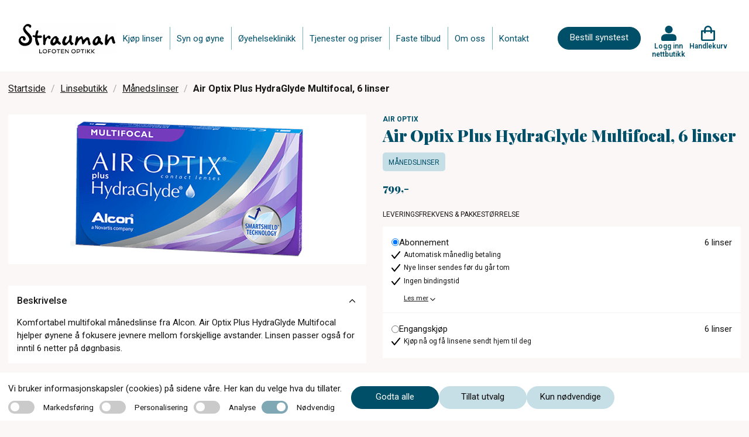

--- FILE ---
content_type: text/html; charset=utf-8
request_url: https://www.straumanoptikk.no/linsebutikk/manedslinser/air-optix-plus-hydraglyde-multifocal-6-linser
body_size: 25313
content:
<!DOCTYPE html>
<html lang="nb">
<head>
    
<meta charset="utf-8" />
<meta name="viewport" content="width=device-width, initial-scale=1.0" />
<title>Air Optix Plus HydraGlyde Multifocal kontaktlinser Strauman Optikk</title>

<link rel="preconnect" href="https://fonts.googleapis.com">
<link rel="preconnect" href="https://fonts.gstatic.com" crossorigin>
<link href="https://fonts.googleapis.com/css2?family=Playfair+Display:wght@400;700;900&family=Roboto:wght@200;300;400;500;600;700&display=swap" rel="stylesheet">
<script src="https://maps.googleapis.com/maps/api/js?key=AIzaSyDprlfoXGFR8f5O9v-jLEUut9CVpkd0LAM" async></script>

<link rel="stylesheet" type="text/css" href="/ui/css/site.min.css?v=rTBkcuoz6jGdW0rmsoXavpyl0w_XxbWUgQZfRNLlcdw" />
    <link rel="apple-touch-icon" href="/storage/23E43AB19160C6E905B7170B0FF2243EEC2E1DDF924741B948D8024EF6A2A5DF/f6fb5e9d05214a03a249da5013a34336/ico/media/5e7e117ab3654170808f74e0a6bd63a8/index.png?io=yes&amp;optimize=medium&amp;width=16&amp;height=16&amp;fit=bounds&amp;format=png" type="" />
    <link rel="icon" href="/storage/23E43AB19160C6E905B7170B0FF2243EEC2E1DDF924741B948D8024EF6A2A5DF/f6fb5e9d05214a03a249da5013a34336/ico/media/5e7e117ab3654170808f74e0a6bd63a8/index.png?io=yes&amp;optimize=medium&amp;width=16&amp;height=16&amp;fit=bounds&amp;format=png" type="image/png" />
    <link rel="icon" href="/storage/23E43AB19160C6E905B7170B0FF2243EEC2E1DDF924741B948D8024EF6A2A5DF/f6fb5e9d05214a03a249da5013a34336/ico/media/5e7e117ab3654170808f74e0a6bd63a8/index.png?io=yes&amp;optimize=medium&amp;width=16&amp;height=16&amp;fit=bounds&amp;format=png" type="image/png" />
    <link rel="icon" href="/storage/23E43AB19160C6E905B7170B0FF2243EEC2E1DDF924741B948D8024EF6A2A5DF/f6fb5e9d05214a03a249da5013a34336/ico/media/5e7e117ab3654170808f74e0a6bd63a8/index.png?io=yes&amp;optimize=medium&amp;width=16&amp;height=16&amp;fit=bounds&amp;format=png" type="image/png" />
    <link rel="icon" href="/storage/23E43AB19160C6E905B7170B0FF2243EEC2E1DDF924741B948D8024EF6A2A5DF/f6fb5e9d05214a03a249da5013a34336/ico/media/5e7e117ab3654170808f74e0a6bd63a8/index.png?io=yes&amp;optimize=medium&amp;width=16&amp;height=16&amp;fit=bounds&amp;format=png" type="image/png" />
    <link rel="shortcut icon" href="/storage/48A91AF4E865B4EBE552143E41FAD58A307F9D055906E85F21FA425290A0B05F/f6fb5e9d05214a03a249da5013a34336/ico/media/5e7e117ab3654170808f74e0a6bd63a8/index.ico?io=yes&amp;optimize=medium&amp;width=16&amp;height=16&amp;fit=bounds&amp;format=png" type="" />
    <meta name="robots" content="noindex">
    <meta name="description" content="Komfortabel multifokal m&#xE5;nedslinse fra Alcon. Air Optix Plus HydraGlyde Multifocal hjelper &#xF8;ynene &#xE5; fokusere jevnere mellom forskjellige avstander." />

    <link rel="canonical" href="https://www.straumanoptikk.no/linsebutikk/manedslinser/air-optix-plus-hydraglyde-multifocal-6-linser" />

    <meta name="generator" content="Litium" />

    <meta property="og:title" content="Air Optix Plus HydraGlyde Multifocal kontaktlinser" />
    <meta property="og:type" content="website" />
            <meta property="og:image" content="https://www.straumanoptikk.no/storage/5F00A79772ECD1FF29C3368FB02405058F817551AD8CB9398E74EAFF80D60365/97ee279771dd47f9abd6a1d4cbf1b039/png/media/c5daf16463684840bdf2f75581a2a295/Air-Optix-Plus-HydraGlyde-Multifocal.png" />
                <meta property="og:image:secure_url" content="https://www.straumanoptikk.no/storage/5F00A79772ECD1FF29C3368FB02405058F817551AD8CB9398E74EAFF80D60365/97ee279771dd47f9abd6a1d4cbf1b039/png/media/c5daf16463684840bdf2f75581a2a295/Air-Optix-Plus-HydraGlyde-Multifocal.png" />
                <meta property="og:image:width" content="400" />
                <meta property="og:image:height" content="256" />
                <meta property="og:image:type" content="image/png" />
    <meta property="og:image" content="https://www.straumanoptikk.no/storage/2C0050C0EF6ACE2D324C5B71F751769ABB7D6E263B420C7707FEE7D7DC1463E6/b0cf30723ace4283ab176d2160fbe484/png/media/0e28db2be54d43dfbdbc5e335ca2f654/testlogo.png" />
    <meta property="og:image:secure_url" content="https://www.straumanoptikk.no/storage/2C0050C0EF6ACE2D324C5B71F751769ABB7D6E263B420C7707FEE7D7DC1463E6/b0cf30723ace4283ab176d2160fbe484/png/media/0e28db2be54d43dfbdbc5e335ca2f654/testlogo.png" />
    <meta property="og:url" content="https://www.straumanoptikk.no/linsebutikk/manedslinser/air-optix-plus-hydraglyde-multifocal-6-linser" />
    <meta property="og:description" content="Komfortabel multifokal m&amp;#xE5;nedslinse fra Alcon. Air Optix Plus HydraGlyde Multifocal hjelper &amp;#xF8;ynene &amp;#xE5; fokusere jevnere mellom forskjellige avstander." />
    <meta property="og:locale" content="nb_NO" />
    <meta property="og:site_name" content="| c)optikk" />


<!-- Google Tag Manager --><script type="text/javascript">
(function(w){w.dataLayer = w.dataLayer || [];

})(window);
(function(w,d,s,l,i){w[l]=w[l]||[];w[l].push({'gtm.start':new Date().getTime(),event:'gtm.js'});var f=d.getElementsByTagName(s)[0],j=d.createElement(s),dl=l!='dataLayer'?'&l='+l:'';j.async=true;j.src='//www.googletagmanager.com/gtm.js?id='+i+dl;f.parentNode.insertBefore(j,f);})(window,document,'script','dataLayer','GTM-NKZD7VF');
</script><!-- End Google Tag Manager -->

    
    
<script type="text/javascript">
	window.localStorage.setItem('requestVerificationToken', 'CfDJ8IttuOwZqP5Jk0xZy8GQXfCaTbg47f7VXhVp2mIUib94o4QymxPmEbPmLH0G_T3D6fccehWGR79L-rorZK2GhcReiAIZrHgQMlvIEfd6IBu3tiBFhbJSlfoDJH_ZunpQoAUfYGH2gRUPsJdRvyBgj8s');
	window.__litium = window.__litium || {};
	window.__litium.requestContext = {"channelSystemId":"8e7dd85a-bce4-4898-bf3b-53f84b0f74cd","currentPageSystemId":"b0e0974e-e47e-4c00-95fd-90557d4260a4","productCategorySystemId":"5e4d64a7-793b-4ff0-a319-bd51d15366e9"};
	window.__litium.preloadState = window.__litium.preloadState || {};
	window.__litium.preloadState.cart = {"checkoutUrl":"/handlekurv","orderTotal":"0,00","quantity":"0","orderRows":[],"discountRows":[],"discount":"0,00","deliveryCost":"0,00","paymentCost":"0,00","grandTotal":"0,00","vat":0.0,"errors":[],"isFreeDeliveryCampaignExists":false,"discountValue":"","subscriptionExistsForRightEye":false,"subscriptionExistsForLeftEye":false,"nonSubscriptionProductExists":false,"sameSupplier":true,"orderTotalAmount":0.0,"discountAmount":0.0,"subscriptionInformationPage":"/kjopsvilkar","clinicalPartPrice":0.0,"clinicalPartActive":false,"cartCleared":false,"showCheckoutOnlyCardPopUp":true,"isDummyTokenOrder":false,"systemId":"00000000-0000-0000-0000-000000000000"};
	window.__litium.preloadState.navigation = {"contentLinks":[{"name":"Kjøp linser","url":"https://strauman.coptikk.no/","disabled":false,"isSelected":false,"links":[]},{"name":"Syn og øyne","url":"/syn-og-oyne","disabled":false,"isSelected":false,"links":[]},{"name":"Øyehelseklinikk","url":"/oyehelseklinikk","disabled":false,"isSelected":false,"links":[]},{"name":"Tjenester og priser","url":"/tjenester","disabled":false,"isSelected":false,"links":[]},{"name":"Faste tilbud","url":"/faste-tilbud","disabled":false,"isSelected":false,"links":[]},{"name":"Om oss","url":"/om-oss","disabled":false,"isSelected":false,"links":[]},{"name":"Kontakt","url":"/kontakt","disabled":false,"isSelected":false,"links":[]}]};
	window.__litium.preloadState.myPage = {"persons":{},"addresses":{},"orders":{"currentPage":1},"isBusinessCustomer":false,"hasApproverRole":false};

	window.__litium.constants = {
		role: {
			approver: "OrderApprover",
			buyer: "OrderPlacer",
		},
		countries: [{"text":"Norway","value":"NO","selected":false}],
		checkoutMode: {
			privateCustomers: 2,
			companyCustomers: 4,
			both: 1
		},
		googleMapApiKey: "AIzaSyDprlfoXGFR8f5O9v-jLEUut9CVpkd0LAM",
	};
	window.__litium.quickSearchUrl = "";
	window.__litium.translation = {"checkout.login.to.placeorder":"Logg inn for å bestille","homepage_bookingappointment.buttontext":"Bestill synstest","coptikk.subscription.default.paymentmethodname":"Betaling med kort","checkout.cart.title":"Handlekurv","baseform.date.error.required":"Dato er påkrevd","coptikk.tooltip.color":"Kalles også Color","coptikk.adminportal.customer.lastname":"Etternavn","coptikk.adminportal.customer.firstname":"Fornavn","coptikk.subscription.failedpayments.groupheader":"Mislykkede betalinger","coptikk.completedexport.totalturnover.clinical":"Klinisk","coptikk.product.cylinder.short":"Syl","coptikk.adminportal.subscription.selectpaymentmethod":"Velg betalingsmåte","coptikk.order.confirmation.email.title":"Bestillingsbekreftelse fra {shopname}","pagination.first.label":"Første","search.yourfilter":"Ditt filter","validation.unique":"Verdien er ikke unik","coptikk.completedexport.totalturnover.onetimeshop":"Total omsetning","coptikk.mypage.selectedpaymentmethod.name":"Kort","coptikk.adminportal.customer.orders.nr":"№","coptikk.subscription.deliveryfailed.message":"Nye linser har ikke blitt sendt fordi det månedlige beløpet ikke kunne trekkes fra kortet ditt. Dette kan skje hvis det ikke er nok penger på kontoen eller andre problemer med kortet. Vi forsøker å belaste kortet i morgen, og så snart beløpet blir trukket aktiveres utsending av linser. Ta kontakt med oss i butikken hvis du trenger hjelp.","coptikk.mypage.person.messagebeforerunoutoflenses":"Send meg melding på sms før jeg går tom for linser","mypage.person.role.buyer":"Bestiller","coptikk.general.reactivatefrompause.sendnowbuttontext":"Ja, send linser umiddelbart","coptikk.adminportal.sales.title":"Ordresøk","coptikk.subscription.reactivatefrompause.email.subject":"Varsel om ny utsendelse i ditt linseabonnement hos {shopname}","coptikk.adminportal.employee.phone":"Telefon","coptikk.mypages.title":"Mine sider","coptikk.completedexport.paymentmethod.creditcards":"Betaling med kort","coptikk.mypage.updatecard.description.steps":"1. Trykk på “Oppdater kortdetaljer” nedenfor. <br/>2. Trykk på \"Gå til kassen\". <br/>3. På siden du kommer til, skroll ned og gjennomfør betalingen på kr 1,- med kortet ditt (dette beløpet tilbakeføres til kontoen din etterpå) NB: Svar ja på eventuelle spørsmål om å lagre kortet. <br/>4.  Når du kommer til bekreftelsessiden er alt i orden. Du får også en e-post som bekrefter at kortopplysningene er lagret.","coptikk.competence.optiker med linsekompetanse":"Optiker med linsekompetanse","coptikk.register.emailsubject":"Registreringsbekreftelse fra {shopname}","coptikk.adminportal.storesettings.storeclinicalpartprice":"Butikkens pris for klinisk oppfølging","coptikk.checkout.price.total":"Total","coptikk.adminportal.employee":"Ansatt","coptikk.adminportal.article.description":"Beskrivelse","checkout.usecampaigncode":"Bruk","coptikk.cardexpiration.mail.body":"Hei,<br/><br/>Det nærmer seg utløpsdato for kortet i linseabonnementet ditt. Husk å oppdatere i nettbutikken når du mottar det nye kortet.<br/><br/>Logg inn i nettbutikken og gå til “Mitt abonnement”. Klikk på knappen merket “Oppdater kortopplysninger” litt nede på siden, og følg deretter anvisningene for å legge inn de nye kortopplysningene.<br/><br/>Har du noen spørsmål rundt dette så ta kontakt med oss.<br/><br/>Vennlig hilsen","coptikk.sales.subscription.status.initiated":"Initiert","coptikk.product.deliverytime":"Leveres innen ","coptikk.login.failed":"ugyldig brukernavn eller passord","tooltip.reordered":"Produktene ble lagt til handlekurven","coptikk.adminportal.order.detail.vat":"Moms","coptikk.adminportal.order.detail.discard":"Avbryt","checkout.customerinfo.title":"Kundeopplysninger","coptikk.adminportal.customer.orderlist":"Ordresøk","coptikk.competence.description.ipl (tørt øye)":"Intense Pulsed Light (IPL) – en skånsom og moderne behandling med god langtidseffekt","coptikk.cart":"Handlekurv","coptikk.orderhistory.product.alert.message.subscription":"Denne ordren er en del av et abonnement, og kan derfor ikke gjentas på nytt.","coptikk.adminportal.storesettings.error":"Det oppsto en feil, prøv igjen","coptikk.adminportal.localcampaigndescriptiontext":"Beskrivelse","coptikk.adminportal.order.detail.ordercomplete":"Linser sendt til kunde","checkout.customerinfo.address":"Adresse","coptikk.adminportal.logotext":"Logo","coptikk.product.righteye":"Høyre øye","coptikk.completedexport.total":"Ordretotal","coptikk.adminportal.gdprapproval.approve":"Gi samtykke","coptikk.checkout.updatecard.header":"Oppdater kortdetaljer","mypage.person.firstname":"Fornavn","coptikk.subscription.manuallypaid.text":"Betalt i butikk","coptikk.cart.addtocarterror.lensdurationcategorynotmatch":"Linser med forskjellig varighet kan ikke være i samme abonnement","coptikk.general.booktime":"Bestill time","coptikk.register.lastlenscheckdescription":"Du får 5% rabatt på alle kjøp i nettbutikken hvis det er under 12 måneder siden siste linsekontroll.","coptikk.adminportal.employee.name":"Fornavn","coptikk.competence.biometer (aksiallengde)":"Biometer (aksiallengde)","coptikk.competence.gjennomført kurs i dysleksi ved dysleksi norge":"Gjennomført kurs i dysleksi ved Dysleksi Norge","coptikk.completedexport.discount":"Rabatt","coptikk.mypage.subscription.thinkcancelheader":"Trenger du å avslutte abonnementet ditt?","coptikk.checkout.cart.total":"Total (inkl moms)","coptikk.subscription.confirmation.orderrows.title":"Ditt abonnement:","coptikk.adminportal.order.detail.save":"Lagre","coptikk.adminportal.subscription.pauseorstoptext":"Pause eller avslutt abonnementet","coptikk.adminportal.recommendation.sameinfoforlefteye":"Lagre samme informasjon for venstre øye","coptikk.order.confirmation.ordernumber.text":"Ordrenummer","coptikk.competence.mastergrad i ortoptikk og pediatrisk optometri":"Mastergrad i ortoptikk og pediatrisk optometri","coptikk.product.packets":"Antall pakker","checkout.title":"Kasse","coptikk.checkout.updatecard.description":"For å oppdatere kortdetaljene dine legger vi til en teknisk oppføring i kassen – det ser ut som et produkt, men ingen betaling vil bli utført og ingen kjøp vil bli registrert. Du trenger bare å fullføre \"kjøpet\" som vanlig. På denne måten kan vi trygt lagre de nye kortopplysningene dine for fremtidige abonnementsbetalinger. Har du spørsmål? Les mer her eller kontakt vår kundeservice så hjelper vi deg gjerne.","orderdetail.ordertotalvat":"Moms","coptikk.customer.registeremail.logininfo.title":"Logg inn i nettbutikken 575545","coptikk.mypage.notbuyable":"Ikke tilgjengelig","coptikk.validation.phonelength":"Telefonnummeret må være 8 sifre langt","coptikk.adminportal.order.detail.info":"Detaljer","coptikk.adminportal.completedorders.download":"Hent rapport","coptikk.product.cart.validation":"Last inn siden på nytt og prøv å legge til elementene på nytt","general.save":"Lagre","coptikk.register.fillininformationheader":"Fyll inn kontaktinformasjonen din","orderdetail.column.quantity":"Antall","coptikk.adminportal.article.authorname":"Forfatter","coptikk.findstores.all":"Vis alle optikere","coptikk.product.startsubscription":"Starte abonnement","baseform.customerMessage.placeholder":"Hva kan vi hjelpe deg med?","coptikk.adminportal.subscription.pricetext":"Pris","coptikk.subscription.reactivatefrompause.email.bodynextdate":"Dato for fornyelse:","coptikk.adminportal.recommendation.updatedatemandatory":"Dato er obligatorisk","checkout.order.message":"Melding til kundeservice","validation.required":"Må fylles ut","coptikk.order.confirmation.deliveryaddress":" Leveringsadresse ","coptikk.gdprapproval.termsdescription":"Ved å klikke på knappen godtar du våre vilkår og betingelser","coptikk.adminportal.frontpagebannerlinktext2text":"Lenketekst 2","coptikk.subscription.deliveryfailed.store.body":"Ny utsendelse av linser for kunde med mobilnummer {customerphone} er ikke gjort i henhold til planen i linseabonnementet. Ny ordre skulle sendes til leverandøren i dag, men dette feilet på grunn av at vi ikke klarte å trekke penger fra kundens kort.<br/><br/>Vi fortsetter å forsøke å trekke det månedlige beløpet i dagene fremover, og hvis beløpet blir trukket så går ordren til leverandør.<br/><br/>Vi får ikke den eksakte grunnen til at betalingen feiler, men det kan skyldes at kunden ikke har hatt nok penger på konto eller at kortet som er registrert i nettbutikken har utløpt.<br/><br/>Kunden har også fått e-post om dette.","mypage.person.add":"Legg til","checkout.discountcodeinvalid":"Rabattkode er ikke oppgitt","coptikk.register.address":"Adresse","coptikk.adminportal.customer.searchlinktext":"Kundesøk","coptikk.adminportal.subscription.noactivetext":"Ingen aktive abonnement.","mypage.address.addtitle":"Legg til","coptikk.tooltip.add":"Kalles også Addition, ADD eller Tilleggsstyrke","coptikk.order.completed.email.title":"Kvittering fra {shopname}","coptikk.login.register":"Registrer deg","coptikk.adminportal.ecommercelanding.order.headertext":"Ordrer","coptikk.product.alert.message":"Disse linsene er ikke lenger tilgjengelig for kjøp, kontakt optikeren din for hjelp med å finne nye linser.","coptikk.adminportal.customer.search.nohits":"Søket ga ingen resultater","coptikk.checkout.login.title":"Logg inn for å fullføre kjøpet","coptikk.subscription.edit.updatedby.store":"butikk","coptikk.cardexpiration.mail.subject":"Betalingskortet for linseabonnementet ditt hos {shopname} går snart ut","coptikk.adminportal.aggregateturnover.basedoncompleteddate":"Total omsetning - Fullført dato","coptikk.adminportal.sales.deliverydelaystatus":"ServeIT: Forsinkelse","mypage.recommendations.title":"Mine linser","coptikk.completedexport.onlyonetimeshop":"Engangskjøp","coptikk.product.subscription.deliveredoverthreemonthstext":"levert hver 3. måned","coptikk.login.errorsendingsms":"Det oppsto en feil under sending av SMS","coptikk.orderhistory.product.alert.message":"Disse linsene er ikke lenger tilgjengelig for kjøp, kontakt optikeren din for hjelp med å finne nye linser.","coptikk.competence.description.oct (netthinne tykkelse og lag)":"OCT (netthinne tykkelse og lag)","coptikk.subscription.edit.product":"Produkt","coptikk.adminportal.markaspaid.confirmationstatusfailed":"Mislyktes","coptikk.adminportal.customer.about":"Om","coptikk.adminportal.subscription.statustext":"Status","tooltip.approvedorder":"Godkjenn bestilling","coptikk.order.confirmation.orderrows.title":"Du har bestilt:","coptikk.register.undertwelvemonthstext":"Det er under 12 måneder siden forrige linsekontroll","coptikk.login.store":"Logg inn nettbutikk","coptikk.order.completed.email.text":"Gode nyheter, bestillingen din er sendt:","coptikk.adminportal.customer.searchplaceholder":"Søk etter navn","coptikk.product.strength":"Styrke (refraksjon)","coptikk.adminportal.markaspaid.confirmationstatuscoming":"Planlagte","coptikk.adminportal.localcampaignfromtext":"Fra","coptikk.adminportal.customer.save.message":"Dine endringer har blitt lagret!","coptikk.product.subscription":"Abonnement","coptikk.product.deliveryfrequency":"Leveringsfrekvens","coptikk.adminportal.order.detail.resendorder":"Send bestillingen på nytt til ServeIT","coptikk.adminportal.order.flag":"Flagg","coptikk.customer.sendupdatemail.loginurltext":"Klikk her for å logge inn i nettbutikken","coptikk.adminportal.subscription.search":"Telefonnummer, e-post eller navn","coptikk.subscription.reactivatefrompause.email.bodytext":"Her er detaljene om abonnementet ditt:","coptikk.product.showless":"Vis mindre","coptikk.adminportal.recommendation.addrecommendation":"Legg til anbefaling","coptikk.adminportal.settings":"Innstillinger","coptikk.subscription.failedpayment.store.emailbody":"Abonnementet aktiveres igjen enten ved at kunden retter opp det som forårsaker at beløpet ikke kan trekkes, eller at kunden betaler manglende beløp direkte til dere. På kundens side i nettbutikkadmin kan dere se det eksakte beløpe kunden skylder, og aktivere abonnementet igjen hvis kunden betaler utestående direkte til dere.","coptikk.login.logintext":"Logg inn","orderdetail.column.price":"Pris","coptikk.adminportal.customer.productname.header":"Produktnavn","orderdetail.column.total":"Total","coptikk.checkout.login.button":"Logg inn","coptikk.subscription.checkout.onlycardpopup.header":"Viktig: Når du betaler abonnementet så pass på at valget om å lagre kortopplysningene hos Qliro er aktivert!","coptikk.completedexport.clinicalexampricepermonth":"Klinisk","coptikk.adminportal.sales.subscription.customername":"Kundenavn","coptikk.completedexport.subscriptionpaidamount":"Innbetalt abb","coptikk.adminportal.markaspaid.confirmationcancel":"Avbryt","mypage.person.role.approver":"Ordregodkjenner","coptikk.adminportal.order.gotoorder":"Se ordre","coptikk.product.startsubscriptiondescription":"Linsene er ikke tilgjengelige for abonnement.","coptikk.adminportal.article.categorytitle":"Kategoritittel","mypage.info.title":"Min profil","coptikk.sales.order.status.pendingprocessing":"Bekreftet","coptikk.completedexport.price":"Produktpris","coptikk.adminportal.article.url":"Url","coptikk.subscription.newdeliverymailsubject":"Linsene i abonnementet ditt er på vei","coptikk.adminportal.sales.filter.date":"Dato","checkout.customerinfo.careof":"c/o","coptikk.adminportal.articles":"Artikler","coptikk.adminportal.lenscheckdate.sendupdatemailtext":"Send oppdateringsmail til kunden om oppdatert dato for linsekontroll (fjern avhuking før du lagrer hvis mail ikke skal sendes)","checkout.terms.acceptTermsOfCondition":"Jeg har lest gjennom og aksepterer","coptikk.adminportal.employee.image":"Bilde","coptikk.adminportal.frontpagebannerlink1text":"Lenke 1","coptikk.competence.mastergrad i rehabilitering av svaksynte":"Mastergrad i rehabilitering av svaksynte","coptikk.adminportal.customer.header":"Kundesøk","coptikk.adminportal.subscription.nextdeliverytext":"Neste utsendelse","coptikk.product.readmore":"Les mer","directpayment:DirectPay":"DirectPay","coptikk.mypages.customertocompletesubscription.header":"Aktiver abonnementet ditt ","coptikk.adminportal.order.detail.disablereorder":"Deaktiver ombestilling","coptikk.adminportal.order.ordernumber":"Ordrenummer","checkout.customerinfo.clicktologin":"Klikk for å logge inn","checkout.cart.header.total":"Total","coptikk.login.updatepasswordheader":"Bytt passord","coptikk.adminportal.order.detail.delivery":"Frakt","checkout.discountcode":"Bruk rabattkode","coptikk.competence.description.kompetanse og erfaring med barn og syn":"Spesialkompetanse og utstyr for synsundersøkelse av barn","coptikk.register.emailtooltip":"email","coptikk.validation.alreadyexists":"Telefonnummeret finnes allerede","coptikk.adminportal.subscription.deliveryfailed.header":"NB: Linseutsendelse har feilet","checkout.cart.empty":"Handlekurven din er tom","coptikk.product.yourprescription":"Legg inn din linsestyrke:","coptikk.adminportal.customer.address":"Adresse","mypage.person.addtitle":"Legg til","coptikk.adminportal.create":"Opprett","coptikk.register.telephone.text":"Telefon: ","coptikk.general.cartcleared.subscriptionexists":"Handlekurven er tømt fordi et abonnement allerede finnes","coptikk.adminportal.aggregateturnover":"Total omsetning","coptikk.productsearch.showallresults":"Kjøp","coptikk.cookie.necessary":"Nødvendig","coptikk.customer.sendupdatemail.footersalutation":"Har du noen spørsmål så ta kontakt med oss:","checkout.cart.total":"Total","coptikk.adminportal.employee.introduction":"Introduksjon","coptikk.adminportal.customer.save":"Lagre","coptikk.product.copytolefteye":"Kopier utvalget til venstre øye","coptikk.adminportal.gdprapproval.registernewcustomer":"Registrer ny kunde - steg 1","coptikk.register.websiteurl.text":"Nettside:","sms":"Ønsker svar på SMS","coptikk.product.from":"Fra","coptikk.subscription.inactiveproduct.store.emailbody":"Følgende linse(r) er ikke lenger tilgjengelig i nettbutikken. Kunder med den aktuelle linsene i sitt abonnement ser du under. Ta kontakt med disse kundene for å bytte til en annen linse. Kundenes abonnement er automatisk satt på pause frem til linsen er byttet ut med en annen.","coptikk.sales.order.status.confirmed":"Bekreftet","mypage.address.city":"Sted","coptikk.order.completed.ordertotalincludevat":"Betalt ","coptikk.adminportal.edit":"Redigere","coptikk.product.curve.short":"Kur","checkout.usediscountcode":"Skriv inn rabattkode","coptikk.completedexport.paymentmethod.qliro_invoice":"Betaling med faktura","coptikk.subscription.failedpayment.store.emailsubject":"Linseabonnement mangler betaling","coptikk.adminportal.savebuttontext":"Lagre","coptikk.checkout.price.inc.vat":"(inkl moms)","coptikk.adminportal.subscription.addsubscription":"Nytt abonnement","coptikk.subscription.reactivatefrompause.email.price":"Du vil bli belastet gjeldende månedspris i nettbutikken på fornyelsesdatoen, pris pr i dag er:","coptikk.adminportal.order.detail.quantity":"Antall","coptikk.adminportal.subscription.completedpayments":"Fullførte betalinger","coptikk.mypage.subscription.delete":"Slett abonnement","general.cancel":"Avbryt","coptikk.cookie.acceptall":"Godta alle","orderdetail.discount":"Rabatt","coptikk.mypage.subscription.pauseorcancelconfirmdescription":"Bekreft valget","orderlist.column.status":"Status","coptikk.completedexport.runningnumber":"Serienummer","minicart.checkout":"Kasse","coptikk.register.city":"Poststed","coptikk.subscription.reactivatefrompause.email.lenses":"Linsene du abonnerer på:","coptikk.completedexport.totalturnover":"Total omsetning","coptikk.tooltip.curve":"Kalles også basiskurve, BC, radius eller radie","select_optician.name":"Velg butikk","coptikk.subscription.edit.clinicalpartincluded":"Klinisk oppfølging inkludert","coptikk.adminportal.markaspaid.confirmationdescription":"Merk betalingen som fullført","coptikk.subscription.deliveryfailed.store.subject":"Ny utsendelse av linser i linseabonnement feilet","coptikk.adminportal.completedorders.startdate":"Startdato","coptikk.order.delayed.email.title":" Bestillingsbekreftelse fra {shopname}","coptikk.general.ecommerce.deactivated":"Vi jobber med en oppgradering av nettbutikken akkurat nå. Kom tilbake litt senere i dag så skal alt fungere som normalt igjen.","coptikk.subscription.confirmation.ordertotalincludevat":"Pris pr måned","coptikk.adminportal.login.title":"Logg inn","coptikk.competence.description.perimeter (synsfelt)":"Perimeter (synsfelt)","coptikk.adminportal.order.status":"Status","coptikk.login.invalidphonenumber":"Mobilnummeret er ikke registrert, eller samtykke er ikke gitt ennå","coptikk.adminportal.sales.subscription.dateforstatus":"Status endret","coptikk.general.clinicalexamination.description":"Inkluderer nødvendige undersøkelser og oppfølging for trygg og sikker linsebruk.","coptikk.login.sendcode":"Send engangskode","coptikk.subscription.reactivatefrompause.email.lenscheckdesc":"Kontakt oss i butikken snarest. Abonnementet må oppdateres med eventuelt ny styrke senest dagen før fornyelsesdatoen. Rekker du ikke dette, bør du avslutte abonnementet ditt.","coptikk.product.lastordered":"Sist BESTILT","coptikk.adminportal.customer.agreetooffers":"Vil ha tilbud og informasjon fra nettbutikken","coptikk.adminportal.navigation.articles":"Artikler","coptikk.sort.bynameasc":"Navn a-å","coptikk.adminportal.emailtext":"E-post","coptikk.product.curve":"Kurve","mypage.address.postnumber":"Postnummer","general.remove":"Fjern","coptikk.adminportal.storewebsitenametext":"Butikknavn","coptikk.adminportal.abouttext":"Om","coptikk.booking.addtocalendar":"Legg til i kalender","coptikk.adminportal.order.detail.editbutton":"Endre status på bestilling","coptikk.customer.sendupdatemail.subjecttext":"Profilen din i nettbutikken til {storename} er oppdatert","coptikk.footer.memberof.text":"Medlem av:","coptikk.login.newcustomerdescription":"Vi tar vare på dine anbefalte kontaktlinser og korreksjoner for deg.","coptikk.order.confirmation.totalprice.title":"Samlet pris","checkout.customerinfo.companyaddress.placeholder":"Velg en adresse","coptikk.completedexport.supplier":"Leverandør","coptikk.subscription.failedpayment.retrysuccess.emailsubject":"Viktig informasjon: Den månedlige betalingen for linseabonnementet ditt er gjennomført","coptikk.mypage.subscription.thinkcanceldescription":"Trenger du å avslutte abonnementet ditt?","coptikk.mypage.person.agreetouserinformation":"Jeg godkjenner at mine opplysninger brukes for å gjennomføre bestilling og levering av kontaktlinser","coptikk.sales.subscription.status.cancelled":"Kansellert","coptikk.adminportal.new.article":"Opprette artikkel","coptikk.general.clinicalexamination.mypage.description":"Inkluderer nødvendige undersøkelser og oppfølging for trygg og sikker linsebruk.","coptikk.completedexport.paymentmethod.vipps":"Betaling med Vipps","coptikk.competence.description.gjennomført kurs i tørre øyne ved usn":"Utredning og behandling av tørre øyne. Vi gir deg med tørre øyne en individuell behandlingsplan","coptikk.adminportal.freemonth.includedtext":"Gratismåned aktivert!","coptikk.adminportal.article.updateddate":"Oppdatert dato","coptikk.competence.gjennomført kurs i oct ved usn":"Gjennomført kurs i OCT ved USN","coptikk.adminportal.subscription.paymentmethodtext":"Betalingsmetode","coptikk.subscription.checkout.termstext":"Du kan lese mer om vilkårene for ditt abonnement på vår ","coptikk.product.axis":"Akse","coptikk.adminportal.order.detail.title":"Bestilling","coptikk.adminportal.order.detail.updated":"Oppdatert","coptikk.product.addedtocart":"Lagt i handlekurven","checkout.cart.header.price":"Original Pris","baseform.email.placeholder":"E-post (valgfritt)","coptikk.completedexport.storewebsitename":"Butikk","validation.checkrequired":"Godkjenn vilkår og betingelser","coptikk.product.color":"Farge","orderdetail.information":"Leveringsadresse","coptikk.subscription.confirmation.questions.title":"Har du spørsmål om abonnementet ditt?","coptikk.customer.registeremail.phonenumber.text":"For å logge inn i nettbutikken bruker du ditt mobilnummer {phonenumber}","find_optician.placeholder":"Finn optiker","checkout.customerinfo.businesscustomer":"Firmakunde?","coptikk.adminportal.loading":"Laster...","orderdetail.ordernumber":"Ordrenummer","coptikk.tooltip.strength":"Kalles også Sfære, Sphere eller PWR","coptikk.adminportal.sales.filtersearchclear":"Nullstill valg","coptikk.completedexport.product":"Produkt","checkout.customerinfo.city":"Sted","coptikk.mypage.subscription.pauseorcancelconfirmheader":"Bekreft valget","coptikk.mypages.lenstitle":"Linsesett","coptikk.gdprapproval.obtainconsent":"Få samtykke","coptikk.subscription.reactivatefrompause.email.mypagetext":"Vil du avslutte abonnementet, kan vi i butikken hjelpe deg med dette, eller du kan gjøre det selv ved å ","coptikk.completedexport.totalturnover.subscription":"Abonnement","coptikk.order.confirmation.email.text":"Din bestilling:","coptikk.customer.registeremail.questions.title":"Har du spørsmål?","coptikk.subscription.inactiveproduct.inactiveproducts":"Inaktive produkter","coptikk.adminportal.sales.filtersearchtext":"Bruk valgte","coptikk.subscription.product.alert.message":"Disse linsene er ikke lenger tilgjengelig for kjøp. Ta kontakt med din optiker for hjelp med å finne nye linser som passer deg.","coptikk.competence.description.rekvireringsrett diagnostiske medikamenter":"Rekvireringsrett diagnostiske medikamenter","checkout.customerinfo.reference":"Referanse","coptikk.order.confirmation.expecteddelivery.title":"Forventet levering","coptikk.register.editsection":"Endring","coptikk.adminportal.order.detail.payment":"Betaling","coptikk.homepage_bookingappointment.buttontext":"Bestill synstest","coptikk.adminportal.order.detail.markashandled":"Merk ordre som håndtert ved å legge inn kommentar og lagre","coptikk.adminportal.orderdetail.verifyorderbeforeresend":"Verifiser at bestillingen ikke eksisterer i server IT før du sender den","coptikk.competence.description.mastergrad i klinisk optometri (msc ved pco eller annet universitet)":"Mastergrad i klinisk optometri (MSc ved PCO eller annet universitet)","coptikk.order.confirmation.returnsandcomplaints.title":"Angrerett","coptikk.subscription.failedpayment.store.emailbodycustomerinfo":"Linseabonnementet for kunde med mobilnummer {customerphone} er satt på pause fordi vi ikke har klart å trekke månedsbeløpet fra kundens betalingsmåte.","coptikk.order.confirmation.paymentmethod":"Betalingsinformasjon","coptikk.subscription.failedpayment.customer.emailsubject.first":"Viktig informasjon: Betaling for linseabonnementet ditt hos {shopname} feilet","coptikk.adminportal.customer.lastlenscheckdate":"Siste linsekontroll","checkout.customerinfo.zipcode":"Postnummer","coptikk.homepage_bookingappointment.buttontext.confirmation":"Bestill time","coptikk.subscription.deliveryfailed.header":"NB: Utsendelse av nye linser har feilet","coptikk.adminportal.sales.subscription.date":"Startdato","coptikk.storefooter.title":"Kontakt oss","orderdetail.grandtotal.vat":"(inkl moms)","orderdetail.paymentmethod":"Payment Method","coptikk.adminportal.order.detail.customerinfo":"Kunde","coptikk.adminportal.localcampaignheadertext":"Liten skrift over hovedteksten","coptikk.mypage.subscription.pauseorcancelconfirmbuttontext":"Bekreft","coptikk.competence.optomap (utvidet scan av netthinne)":"Optomap (utvidet scan av netthinne)","coptikk.order.confirmation.questions.title":"Har du spørsmål om bestillingen din?","mypage.address.edittitle":"Endre","coptikk.completedexport.orderdate":"Ordredato","coptikk.general.placetokenorder.header":"Start her for å lagre kortopplysninger:","coptikk.product.stperbox":"linser","coptikk.adminportal.article":"Artikkel","coptikk.sales.order.status.init":"Startet","coptikk.subscription.mypages.recommendation.descriptionmonthly":"Månedslinser: Antall pakker levert hver 3. måned (3 pk) eller 6. måned (6 pk)","coptikk.completedexport.onetimetotal":"Engangskjøp","checkout.placeorder":"Bekreft","coptikk.mypage.updatecard.buttontext":"Oppdater kortdetaljer","coptikk.product.subscription.permonthtext":"per måned","coptikk.search.searchresultfor":"Søk etter","coptikk.completedexport.subscriptionpriceexcludingclinicalexam":"Innbetalt abb","coptikk.adminportal.recommendation.addproduct":"Legge til produkt","coptikk.adminportal.order.detail.paymentmethod":"Betalingsmåte","coptikk.competence.description.kompetanse og erfaring med synstrening":"Spesialkompetanse og utstyr for utredning og individuell behandling","checkout.terms.link":"vilkårene","coptikk.gdprapproval.alreadyapproved":"Godkjennelse gjennomført","coptikk.adminportal.sales.date.description":"Velg start- og sluttdato","checkout.order.vat":"Moms","coptikk.mypage.subscription.pauseorcancelconfirmcancel":"Avbryt","coptikk.adminportal.sales.subscription.title":"Abonnement","coptikk.checkout.register.description":"Har du ikke en konto?","coptikk.adminportal.employee.email":"E-post","coptikk.subscription.inactiveproduct.customer.emailbodyreminder":"Hei.<br/>Minner om at en eller flere av linsene i abonnementet ditt ikke lenger er tilgjengelig, så abonnementet er derfor satt på pause.<br/><br/>Ta kontakt med oss i butikken for hjelp med å finne nye linser og oppdatere abonnementet, eller {logintomypages} for å endre selv. Det vil ikke bli sendt ut nye linser før abonnementet er oppdatert, så ta kontakt så raskt som mulig.","coptikk.adminportal.article.image":"Bilde","coptikk.order.confirmation.expecteddelivery.text":"innen ca. {range} virkedager","coptikk.categories.header":"Kontaktlinser","mypage.person.role":"Rolle","coptikk.subscriptionlist.clinicalexamination.activefilter":"Klinisk aktivert","coptikk.register.nextbuttontext":"Neste","coptikk.tooltip.cylinder":"Kalles også Cyl eller CYL","coptikk.price.unit":"pk á","general.search":"Finn optikere og artikler","coptikk.competence.gjennomført kurs i tørre øyne ved usn":"Tørre øyne","coptikk.adminportal.localcampaigntitletext":"Hovedtekst kampanjefelt","coptikk.competence.description.optomap (utvidet scan av netthinne)":"Optomap (utvidet scan av netthinne)","coptikk.adminportal.subscription.ortext":"eller","pagination.previous.label":"Forrige","coptikk.checkout.login.description":"Du må være pålogget for å fullføre kjøpet. Logg inn eller registrer deg for å fortsette.","coptikk.adminportal.localcampaignlinktexttext":"Lenketekst","orderlist.column.orderdate":"Ordredato","pagination.next.label":"Neste","checkout.customerinfo.firstname":"Fornavn","coptikk.adminportal.facebooktext":"Facebook","coptikk.homepage_bookingappointment.birthdate.description":"Fyll inn fødselsdatoen din, f.eks. 05 11 1989. Vi trenger det for riktig informasjon i kundesystemet vårt.","coptikk.adminportal.subscription.cancel":"Avslutt abonnement","coptikk.adminportal.login.buttontext":"Logg inn","coptikk.completedexport.paymenttransactionnumber":"Betalingstransaksjon","coptikk.subscription.inactiveproduct.customer.emailfooter":"Vennlig hilsen","coptikk.adminportal.subscription.paymentmethodheader":"Betalingsalternativ","coptikk.adminportal.completedorders.basedoncompleteddate":"Omsetningsrapport - Ny (bruk denne)","mypage.person.title":"Personer","coptikk.cookie.description":"Vi bruker informasjonskapsler (cookies) på sidene våre. Her kan du velge hva du tillater.","coptikk.mypage.subscription.reactivate":"Start abonnementet på nytt","coptikk.adminportal.subscription.updatesubscription":"Oppdater abonnement","coptikk.adminportal.article.introduction":"Introduksjon","coptikk.competence.description.biometer (aksiallengde)":"Biometer (aksiallengde)","checkout.customerinfo.personalnumber":"Fødselsnummer","checkout.order.discount":"Rabatt","coptikk.sort.bynamedesc":"Navn å-a","coptikk.competence.funduskamera":"Funduskamera","coptikk.checkout.cart.discount":"Rabatt ","coptikk.mypage.subscriptions.header":"Abonnement","coptikk.checkout.cart.extrapackage":"Vi har lagt til en ekstra pakke slik at du får riktig antall linser til begge øyne","coptikk.order.confirmation.vat":"Herav 25% moms","coptikk.completedexport.orderstatus":"Ordrestatus","coptikk.register.nearestopticianheader":"Velg din nærmeste optiker","coptikk.completedexport.subscriptionfreemonthgiven":"Merknader","coptikk.register.firstname":"Fornavn","coptikk.mypage.person.neareststore":"Min butikk","coptikk.subscription.entersintoforcetext":"Trer i kraft","general.discard":"Avbryt","coptikk.adminportal.article.publishinfo":"Status","tooltip.addedtocart":"Produktet er lagt i handlekurven","facet.header.categories":"Kategorier","coptikk.adminportal.order.detail.errorreasontext":"kommentar","orderlist.column.grandtotal":"Totalsum","coptikk.mypage.changeeffect.newprice":"Oppdatert pris","coptikk.adminportal.completedorders.subscriptionandonetime.header":"Ordrerapport - Engangskjøp eller Abonnement","coptikk.adminportal.reactivatefrompause.description":"Vil du at vi skal sende dine nye linser umiddelbart, eller vente til pauseperioden er over? - admin","coptikk.subscription.updatedprice.permonth":"Oppdatert pris (per måned)","mypage.person.edittitle":"Endre","coptikk.adminportal.customer.orders.ordernumber":"Ordrenummer","coptikk.order.delayed.email.text":"Din bestilling","coptikk.product.diameter.short":"Dia","coptikk.product.diameter":"Diameter","orderdetail.deliverymethod":"Delivery Method","checkout.customerinfo.signupandlogin":"Registrer deg og logg inn","coptikk.subscription.checkout.informationpage":"informasjonsside.","coptikk.general.select":"Velg","coptikk.general.clinicalexamination.email.description":"Inkluderer nødvendige undersøkelser og oppfølging for trygg og sikker linsebruk.","coptikk.subscription.tooltip.activedate":"Datoen som endringen gjelder fra","coptikk.general.reactivatefrompause.waitlinktext":"Nei, vent til pauseperioden er over","coptikk.adminportal.upload.buttontext":"Last opp","coptikk.competence.description.mastergrad i allmenn optometri":"Mastergrad i allmenn optometri","coptikk.register.lastlenscheckheader":"Forrige linsekontroll","coptikk.register.email":"E-post","coptikk.product.cylinder":"Sylinder","coptikk.general.packagesizes":"Leveringsfrekvens & pakkestørrelse","orderdetail.grandtotal":"Totalsum","coptikk.mypage.suggestionsupdated":"Oppdatert","coptikk.checkout.register.button":"Registrer deg","coptikk.register.email.text":"E-post: ","coptikk.product.disabledmessage.onetimeshop":"Engangskjøp er deaktivert fordi det er et abonnement i handlekurven","checkout.order.title":"Din ordre","minicart.numberofproduct":"produkter","baseform.phone.error.required":"Telefonnummer må fylles ut","coptikk.order.confirmation.numberofpackets.text":"Antall pakker","coptikk.product.onlyonetimeshop":"Engangskjøp","coptikk.competence.description.bachelorgrad i optometri":"Bachelorgrad i optometri","coptikk.subscription.reactivatedmailcontent":"Aktiver abonnementet igjen","checkout.order.grandTotal":"Total (inkl moms)","coptikk.search.showall":"Vis alle søkeresultater","coptikk.completedexport.completeddatestring":"Fullført dato","coptikk.product.totalprice":"Totalt","checkout.customerinfo.phonenumber":"Telefon","coptikk.adminportal.sales.ordertype":"Ordretype","coptikk.adminportal.customer.zipcode":"Postnummer","coptikk.adminportal.reactivatefrompause.sendnowbuttontext":"Ja, send linser umiddelbart - admin","coptikk.tooltip.axis":"Kalles også AX, Axis, ACH eller A","orderlist.column.content":"Produkter","checkout.customerinfo.country.placeholder":"Velg et land","coptikk.adminportal.navigation.employees":"Ansatte","coptikk.mypage.subscription.thinkpauseorcancelheader":"Trenger du å pause eller avslutte abonnementet ditt?","coptikk.register.phonetooltip":"Skriv in telefonnummer","coptikk.register.selectdate":"Velg dato","coptikk.mypage.person.lastlenscheckdate":"Siste synsundersøkelse","coptikk.adminportal.storesettings.deviantopeninghours":"Avvikende åpningstider (jul, sommerferie etc)","coptikk.general.reactivatefrompause.header":"Aktivere abonnement","coptikk.cookie.onlynecessary":"Kun nødvendige","coptikk.adminportal.customer.backbutton":"Tilbake","coptikk.completedexport.paymentordernumber":"Tilhører ordre","checkout.payment.title":"Betalingsmåte","mypage.address.add":"Legg til","coptikk.competence.description.mastergrad i rehabilitering av svaksynte":"Mastergrad i rehabilitering av svaksynte","coptikk.adminportal.sales.date.to":"Til","coptikk.subscription.freemonth":"Gratismåned","coptikk.subscription.remove.eye":"Fjern linse","coptikk.subscription.checkout.onlycardpopup.description":"Betaling av abonnement må gjøres med kort, og valget om å lagre kortopplysninger må være aktivert","coptikk.adminportal.settings.pricing":"Tjenester","coptikk.gdprapproval.requestlinktext":"Følg linken for å godkjenne lagring av personopplysninger {link}","coptikk.login.helptext":"Hjelp","coptikk.adminportal.employee.role":"Rolle","coptikk.findstores.all.description":"Vis alle optikere","coptikk.checkout.active.discounts":"Aktive rabatter","coptikk.general.subscription.regeneratetoken":"Legg inn kortopplysninger på nytt","coptikk.subscription.reactivatefrompause.email.lenscheck":"Hvis du trenger en linsekontroll før nye linser sendes:","coptikk.mypage.changeeffect.oldprice":"Tidligere pris","mypage.address.title":"Adresser","coptikk.checkout.cart.orderrow.total":"Handlevognverdi","coptikk.mypage.selectedpaymentmethod":"Valgt betalingsmåte: ","coptikk.adminportal.navigation.ecommerce":"Nettbutikkadmin","validation.invalidusername":"Brukernavnet er ikke gyldig","coptikk.adminportal.order.detail.grandtotal":"Total (inkl moms)","coptikk.subscription.newdelivery.email.subject":"Varsel om ny utsendelse i ditt linseabonnement hos {shopname}","coptikk.adminportal.order.date":"Bestillingsdato","coptikk.adminportal.navigation.settings":"Innstillinger","coptikk.adminportal.gdprapproval.linksentsuccess":"En SMS med sidelenke er sendt","coptikk.login.loginwithonetimecode":"Logg inn med engangskode","general.select":"Velg","coptikk.mypage.notbuyable.description":"Her er det noe feil, kontakt butikken","coptikk.competence.kompetanse og erfaring med barn og syn":"Barn og syn","minicart.total":"Total","coptikk.adminportal.localcampaignlinktext":"Lenke","coptikk.adminportal.sales.filter":"Filter","coptikk.sales.order.status.processing":"Behandles","coptikk.adminportal.subscription.payments":"Betalinger","coptikk.subscription.confirmation.email.title":"Bekreftelse på linseabonnement fra {shopname}","coptikk.adminportal.frontpagebannerlinktext1text":"Lenketekst 1","mypage.address.country":"Land","coptikk.product.lefteye":"Venstre øye","coptikk.adminportal.customer.city":"Poststed","coptikk.general.orderexporttoserveitfailedcontent":"Følgende bestilling kunne ikke håndteres i ServeIT:","coptikk.general.findstores":"Finn en øyehelseklinikk i nærheten av deg","coptikk.subscription.reactivatefrompause.email.bodyheader":"Forrige periode var ditt linseabonnement på pause. Nå nærmer det seg fornyelse av abonnementet, og nye linser vil bli sendt ut.","baseform.name.error.required":"Navn må fylles ut","coptikk.adminportal.customer.agreetoreminder":"Send melding før jeg går tom for linser","mypage.person.subtitle":"Personer i firmaet","coptikk.adminportal.customer.product.searchplaceholder":"Søk her","coptikk.customer.registeremail.shop.text":"Velkommen som kunde i c)optikk nettbutikk via {shopname}!","coptikk.adminportal.subscription.deliveryfailed.message":"Linsene har ikke blitt sendt fordi det månedlige beløpet ikke kunne trekkes fra kundens konto. Vanligvis skyldes dette at det ikke er nok penger på konto eller andre problemer med kundens kort. Kunden har også fått e-post med melding om problemet. Systemet forsøker å trekke penger igjen i morgen, og hvis det lykkes blir ordren sendt til leverandør.","coptikk.general.search":"Finn optikere og artikler","baseform.name.placeholder":"Fornavn","coptikk.adminportal.article.date":"Dato","coptikk.register.zip":"Postnummer","coptikk.order.confirmation.ordertotalincludevat":"Totalsum","coptikk.subscription.inactiveproduct.customer.emailbody":"Hei.<br/>En eller flere av linsene i abonnementet ditt er ikke lenger tilgjengelig, så abonnementet er derfor satt på pause.<br/><br/>Ta kontakt med oss i butikken for hjelp med å finne nye linser og oppdatere abonnementet, eller {logintomypages} for å endre selv.","sales.order.status.confirmed":"Bekreftet","coptikk.competence.description.funduskamera":"Funduskamera","coptikk.adminportal.subscription.deliveryaddresstext":"Leveringsadresse","coptikk.adminportal.completedorders.linkheader":"Omsetningsrapport - Gammel (kun ordrer før november 2024)","coptikk.competence.description.dneye skanner (høyere presisjons korreksjon)":"DNEye Skanner (høyere presisjons korreksjon)","coptikk.mypage.shopagain":"Kjøp igjen","coptikk.adminportal.sales.serveitexportfailedstatus":"ServeIT: Feilet","coptikk.gdprapproval.continueregister":"Registrer ny kunde - steg 2","coptikk.adminportal.customer.gotoorder":"Se ordre","coptikk.adminportal.frontpagebannertext":"Startside banner","coptikk.completedexport.customername":"Kundenavn","checkout.customerinfo.companyname":"Firmanavn","coptikk.adminportal.subscription.disablefreemonth":"Deaktiver gratismåned","coptikk.customer.sendupdatemail.salutation":"Hei","coptikk.login.code":"Engangskode","checkout.customerinfo.lastname":"Etternavn","coptikk.adminportal.markaspaid.confirmationbutton":"Bekreft","coptikk.adminportal.order.comment":"Kommentar","coptikk.adminportal.subscription":"Abonnement","coptikk.adminportal.common.no":"№","coptikk.login.generalerror":"Finner ikke nummeret ditt. Kontakt butikken du er tilknyttet for hjelp, eller registrer deg hvis du ikke har handlet her før","coptikk.completedexport.opticiannumber":"C-nr","coptikk.completedexport.ordernumber":"Ordrenummer","mypage.address.phonenumber":"Telefon","coptikk.subscription.failedpayment.customer.emailsubject.third":"Viktig informasjon: Linseabonnementet ditt hos {shopname} er satt på pause","general.ok":"Ok","coptikk.order.confirmation.discount.title":"Rabatt","coptikk.adminportal.edit.employee":"Redigere ansatt","coptikk.adminportal.order.detail.suppliertext":"Leverandør","coptikk.product.subscription.deliveredoversixmonthstext":"levert hver 6. måned","coptikk.subscriptionlist.clinicalexamination.inactive":"Nei","coptikk.product.disabledmessage.subscription":"Abonnement er deaktivert fordi det er engangskjøp i handlekurven","coptikk.completedexport.subscription":"Abonnement","coptikk.adminportal.frontpagebannerimagetext":"Bilde","coptikk.register.invalidphonenumber":"Ugyldig telefonnummer","checkout.terms.acceptterms":"Jeg har lest gjennom og aksepterer","coptikk.login.passworddescription":"NB: Dette passordet gjelder kun hvis du ikke bruker den vanlige innloggingen med engangspassord på SMS. Klikk på \"Hjelp\" på innloggingssiden for å logge inn med passordet du setter her.","coptikk.adminportal.customer.orders":"Bestillinger","coptikk.competence.kompetanse og erfaring med tilpassing av spesiallinser inkl. keratoconus":"Spesiallinser","coptikk.customer.registeremail.questions.description":"Trenger du hjelp i forbindelse med en bestilling eller har spørsmål om noe rundt bruk av nettbutikken så kontakt oss gjerne:","coptikk.adminportal.customer.phone":"Telefon","orderdetail.orderstatus":"Ordrestatus","coptikk.adminportal.employee.firstname":"Fornavn","coptikk.mypage.password.title":"Bytt passord","coptikk.competence.perimeter (synsfelt)":"Perimeter (synsfelt)","coptikk.general.serveitdown.message":"NB: Det er problemer med timebestilling akkurat nå. Kontakt butikken eller forsøk igjen senere.","coptikk.adminportal.validation.invalidformat":"Invalid format","optician.booking.btn.title":"Bestill time her","coptikk.completedexport.customerusername":"Kundemobil","pagination.last.label":"Siste","coptikk.product.subscriptionforeyeexists":"Linser for dette øyet ligger allerede i handlekurven","coptikk.competence.description.trykkmål":"Trykkmål","coptikk.adminportal.login.placeholder.password":"Passord","coptikk.general.reactivatefrompause.description":"Vil du at vi skal sende dine nye linser umiddelbart, eller vente til pauseperioden er over?","coptikk.adminportal.localcampaigntext":"Lokal kampanje","coptikk.product.deliverytime.days":" virkedager","checkout.customerinfo.email":"E-post","coptikk.subscription.reactivatedmailsubject":"Varsel om ny utsendelse i ditt linseabonnement hos {shopname}","validation.emailinused":"E-postadressen er allerede i bruke, vennligst forsøk med en annen","coptikk.subscription.newdelivery.email.bodyheader":"Det nærmer seg fornyelse av ditt linseabonnement.","coptikk.mypage.updatecard.header":"Oppdater kortdetaljer","coptikk.adminportal.customer.nearestoptician":"Valgt butikk","coptikk.adminportal.order.detail.orderactions":"Handling for ordren","coptikk.adminportal.article.sortindex":"Sortering startside","coptikk.adminportal.customer.email":"E-post","orderlist.column.ordernumber":"Ordrenummer","coptikk.adminportal.frontpagebannerlink2text":"Lenke 2","coptikk.general.morethanonepaymentorder.message":"Mer enn én betalingsordre funnet i dag","coptikk.competence.dneye skanner (høyere presisjons korreksjon)":"DNEye Skanner (høyere presisjons korreksjon)","coptikk.adminportal.reactivatefrompause.waitlinktext":"Nei, vent til pauseperioden er over - admin","coptikk.adminportal.order.detail.ordercompletewithoutshipment":"Fullfør ordre uten forsendelse","checkout.cart.header.quantity":"Antall","coptikk.subscription.checkout.onlycardpopup.buttontext":"Jeg forstår","coptikk.completedexport.ordertype":"Ordretype","coptikk.adminportal.reactivatefrompause.header":"Aktivere abonnement - admin","store.bookappointment.label":"Bestill time","coptikk.adminportal.socialtext":"Social","orderdetail.show":"Se ordren","mypage.person.email":"E-post","coptikk.adminportal.ecommercelanding.customer.headertext":"Kunder","coptikk.sales.order.status.cancel":"Avbrutt","coptikk.adminportal.order.detail.ordercancel":"Kanseller kundens betaling","orderdetail.deliverydate":"Dato","coptikk.product.show":"Kjøp","coptikk.adminportal.localcampaigntotext":"Till","mypage.login.title":"Innloggingsinfo","coptikk.competence.description.gjennomført kurs i dysleksi ved dysleksi norge":"Gjennomført kurs i dysleksi ved Dysleksi Norge","coptikk.adminportal.sales.filter.status":"Status","coptikk.adminportal.storesettings":"Butikkinnstillinger","coptikk.adminportal.gdprapproval.registerheader":"Registrer ny kunde, steg 2 (etter at kunden har godkjent registrering via link i sms): Skriv inn kundens mobilnummer og klikk på knappen under for å sjekke om kunden har godkjent, og deretter fullføre registreringen.","coptikk.adminportal.report.downloadinprogress":"Nedlasting pågår","coptikk.competence.description.gjennomført kurs i oct ved usn":"Gjennomført kurs i OCT ved USN","coptikk.adminportal.customer.orders.date":"Bestillingsdato","coptikk.mypage.updatecard.back":"Tilbake","coptikk.adminportal.login.placeholder.email":"Brukernavn","coptikk.mypages.searchplaceholder":"Søk etter adresse, postnummer eller butikknavn...","mypage.order.title":"Mine kjøp","validation.invalid.number":"Ugyldig nummer","coptikk.adminportal.sales.date.from":"Fra","coptikk.adminportal.customertocompletesubscription.header":"Venter på kunde","coptikk.subscription.newdelivery.email.body2":"eller ta kontakt med oss så hjelper vi deg","orderdetail.backtoorderlist":"Tilbake","coptikk.adminportal.subscription.monthtext":"Måned","checkout.order.deliverycost":"Frakt","coptikk.product.to.checkout":"Gå til handlekurv","coptikk.mypage.changeeffect.description":"Prisen på abonnementet ditt vil bli oppdatert til {shopname} sine priser. Dette gjelder fra neste utsendelse. ","coptikk.adminportal.markaspaid.confirmationprice":"Beløp","coptikk.adminportal.frontpagebannerdescriptiontext":"Beskrivelse","coptikk.completedexport.subscriptionpayableamount":"Rest abb","coptikk.adminportal.subscription.nextpaymenttext":"Neste betaling","login.general.successtext":"Engangskode sendt på sms til {phone}","coptikk.adminportal.customer.orders.status":"Status","coptikk.adminportal.phonetext":"Telefon","coptikk.adminportal.order.detail.edit":"Administrere bestillinger","checkout.delivery.title":"Leveringsmetode","coptikk.order.delayed.emailsubject":"Ordre {order} i nettbutikken mangler ordrebekreftelse og må håndteres ({shopname})","coptikk.subscription.edit.pricechangeinfo":"Nøyaktig månedspris settes ut i fra linsepris på datoen for neste forsendelse.","checkout.customerinfo.country":"Land","coptikk.mypage.subscriptions.title":"Mitt abonnement","coptikk.mypage.subscription.addtocartfailed":"Det oppsto en feil da vi forsøkte å legge varene i handlekurven","coptikk.register.nearestopticiandescription":"For å kunne gi deg bedre service kan vi knytte din konto til en optiker. Vi har søkt opp de optikerne som er nærmest ditt postnummer.","orderlist.item":"Items","coptikk.tooltip.diameter":"Kalles også Dia","coptikk.login.newcustomer":"Ny kunde","coptikk.competence.mastergrad i allmenn optometri":"Mastergrad i allmenn optometri","coptikk.adminportal.markaspaid.confirmationheader":"Oppdater betalingsstatus","coptikk.subscription.confirmation.plannedpayments":"Betalingsplan:","coptikk.subscription.edit.updatedby.customer":"kunde","coptikk.order.completed.emailsubject":"Din ordre {order} fra {shopname} er sendt ","coptikk.competence.mastergrad i klinisk optometri (msc ved pco eller annet universitet)":"Mastergrad i klinisk optometri (MSc ved PCO eller annet universitet)","coptikk.product.youmustselect":"Du må velge","coptikk.checkout.cart.delivery.cost":"Frakt","coptikk.subscriptionlist.clinicalexamination.nonactivefilter":"Klinisk deaktivert","coptikk.customer.sms.outoflenses":"Ut i fra ditt siste kjøp hos oss er du snart tom for linser. Rebestill enkelt på www.coptikk.no. Disse meldingene kan slås av på “Mine sider”. Hilsen {storename}","coptikk.competence.description.optiker med linsekompetanse":"Optiker med linsekompetanse","coptikk.checkout.cart.plannedpayments":"PLANLAGTE BETALINGER","checkout.customerinfo.showAlternativeAddress":"Alternativ leveringsadresse","coptikk.product.youmustselectfields":"Du må fylle ut feltene","coptikk.checkout.deliveryaddressinfo.sendto":"Linsene sendes til:","coptikk.search.sortdefaultoption":"Sortere","coptikk.cart.addtocarterror.checkouturltext":"Gå til handlekurv","coptikk.competence.ipl (tørt øye)":"Lysbehandling av tørre øyne","coptikk.adminportal.backoffice.header":"C-Optikk Webadmin","category_viewer.search.placeholder":"Postnr, sted, butikk","coptikk.mypages.freemonth.includedtext":"Gratismåned aktivert!","mypage.address.subtitle":"Adresser","coptikk.adminportal.storedescriptiontext":"Beskrivelse","coptikk.adminportal.button.logout":"Logg ut","coptikk.subscription.email.loginmypages":"logge inn på Mine sider","coptikk.general.clinicalexamination":"Klinisk oppfølging","coptikk.register.completeregistration":"Fullfør registrering","coptikk.competence.trykkmål":"Trykkmål","coptikk.login":"Logg inn","coptikk.cart.addtocarterror.tokenproductexists":"Fjern varene i handlekurven for å legge til abonnement. {checkouturl}","coptikk.completedexport.newsubscription":"Nytt abb","coptikk.subscription.deliveryfailed.customer.subject":"Viktig informasjon: Betaling og utsendelse i linseabonnementet ditt hos {shopname} feilet","coptikk.adminportal.employee.lastname":"Etternavn","coptikk.checkout.delivery.message":"Leveringsinformasjon","coptikk.adminportal.customer.seecustomerdetails":"Se kundeside","coptikk.adminportal.subscription.generalerror":"Det oppsto en feil ved oppdatering av abonnementet","coptikk.searchdisplayname.products":"Produkter","coptikk.adminportal.create.new.buttontext":"Opprett ny","coptikk.mypage.lastorder.title":"Mitt siste kjøp","coptikk.product.disabledmessage.lensdurationcategorymix":"Kan ikke legge til linse med en annen varighet enn den som allerede er valgt","coptikk.login.customernotfound":"kunde med telefonnummer ikke funnet","coptikk.adminportal.subscription.lensdurationforproductsnotallowed":"Linsene du har valgt har forskjellig varighet og kan derfor ikke brukes i samme abonnement","coptikk.adminportal.sales.opticians":"Butikk","coptikk.adminportal.article.categoryurl":"Kategori-url","coptikk.search.products":"treff","coptikk.subscription.newdelivery.email.title":"Linsene i abonnementet ditt er på vei","coptikk.mypage.suggestions":"Mine anbefalte linser","coptikk.adminportal.subscription.activetext":"Aktiv","coptikk.subscription.inactiveproduct.store.emailsubject":"Kunder med abonnement som inneholder utgått linse","coptikk.adminportal.employee.action":"Handling","coptikk.subscription.newdelivery.email.lenscheckdesc":"Hvis du trenger en linsekontroll, er det viktig at du pauser abonnementet og kontakter oss i butikken senest dagen før fornyelsesdatoen. Eventuelle andre justeringer eller avslutning av abonnementet må også gjøres innen denne datoen.","coptikk.register.telephone":"Telefonnummer","coptikk.adminportal.subscription.update":"Endre abonnementet","coptikk.mypage.subscription.thinkpauseorcanceldescription":"Pauser du abonnementet vil neste utsendelse avbrytes. Utsendelsen for påfølgende periode går som vanlig igjen.","coptikk.cookie.consent":"Samtykker","coptikk.product.search":"Søk etter linser","coptikk.adminportal.customer.search.placeholder":"Mobilnummer, e-post eller navn","coptikk.adminportal.order.detail.price":"Pris","coptikk.competence.description.sertifisert i kliniske retningslinjer":"Sertifisert i kliniske retningslinjer","coptikk.login.passwordresetsuccess":"Passordet er endret","coptikk.sales.order.status.completed":"Fullført","checkout.cart.compaignprice":"Rabattpris","coptikk.subscriptionlist.clinicalexamination.active":"Ja","baseform.phone.placeholder":"Mobilnummer","coptikk.checkout.continue.shopping":"Fortsett å handle","coptikk.completedexport.clinicalexaminationprice":"Klinisk","coptikk.competence.kompetanse og erfaring med synstrening":"Synstrening og samsynsbehandling","coptikk.search.nohit":"Ingen treff","coptikk.general.country":"Norge","checkout.customerinfo.cellphone":"Telefon","coptikk.category.landingpage.brand":"Varemerker","coptikk.checkout.cart.vat":"Moms","coptikk.adminportal.completedorders.enddate":"Sluttdato","coptikk.adminportal.order.detail.content":"Innhold","coptikk.login.codemessage":"{generatedcode} er din engangskode for innlogging i nettbutikken","coptikk.adminportal.article.text":"Text","coptikk.description.title":"Beskrivelse","coptikk.competence.description.mastergrad i ortoptikk og pediatrisk optometri":"Mastergrad i ortoptikk og pediatrisk optometri","coptikk.validation.phoneonlynumbers":"Telefonnummer kan kun inneholde tall","coptikk.product.continue":"Fortsett å handle","coptikk.subscription.inactiveproduct.customer.emailsubject":"Viktig melding om linseabonnementet ditt hos {shopname}","coptikk.cookie.acceptselection":"Tillat utvalg","coptikk.adminportal.frontpagebannertitletext":"Tekst over knappene","mypage.person.name":"Navn","coptikk.checkout.cart.month":"måned","coptikk.validation.emailalreadyexists":"E-post finnes allerede","coptikk.login.phone":"Mobilnummer","coptikk.subscription.reactivatefrompause.email.contact":"Har du noen spørsmål så kontakt oss:","coptikk.subscription.newordersubject":"Ditt linseabonnement fra {shopname}, ordrenummer {order}","coptikk.adminportal.markaspaid.confirmationdate":"Dato","checkout.customerinfo.personalnumberfirstpart":"Fødselsnummer","coptikk.register.lastlenscheckdatemandatory":"Dato er obligatorisk","coptikk.login.newcustomertitle":"Ny kunde","validation.personalnumber":"Fødselsnummer","checkout.customerinfo.personalnumbersecondpart":"","coptikk.adminportal.recommendation.sendupdatemailtext":"Send oppdateringsmail til kunden (fjern avhuking før du lagrer hvis mail ikke skal sendes)","coptikk.subscription.inactiveproduct.customer.emailsubjectreminder":"Påminnelse:","coptikk.adminportal.completedorders.error":"Det oppsto en feil eller ingen bestillinger ble funnet","coptikk.completedexport.paymentmethodname":"Betalingsmåte","coptikk.cart.addtocarterror.subscriptionexists":"Fjern varene i handlekurven for å legge til abonnement. {checkouturl}","coptikk.adminportal.contacttext":"Kontakt","coptikk.mypage.to.checkout":"Gå til kassen","coptikk.competence.rekvireringsrett diagnostiske medikamenter":"Rekvireringsrett diagnostiske medikamenter","coptikk.mypage.updatecard.descriptiontext":"Følg stegene under for å oppdatere kortdetaljene dine.","coptikk.adminportal.recommendations":"Anbefalinger","coptikk.subscription.edit.updatedby":"Oppdatert av","coptikk.adminportal.article.title":"Tittel","coptikk.adminportal.customer.agreetoterms":"Godkjenner at opplysninger brukes for å gjennomføre bestilling og levering av kontaktlinser","coptikk.mypage.lastorder.noorders":"Du har ikke bestilt noen linser ennå","coptikk.subscription.newdelivery.email.price":"Månedspris er gjeldende pris i nettbutikken på fornyelsesdatoen, som pr i dag er:","coptikk.sales.subscription.status.active":"Aktiv","coptikk.mypage.person.getinformationofoffers":"Jeg vil ha tilbud og informasjon fra nettbutikken","coptikk.subscriptionlist.clinicalexamination.header":"Klinisk","coptikk.mypages.customertocompletesubscription.description":"For å aktivere abonnementet må du legge det i handlekurven med knappen under og deretter fullføre betaling","coptikk.booking.optician":"Optiker: ","coptikk.customer.registeremail.benefits.title":"Som kunde i nettbutiken får du:","coptikk.order.senttocustomerdelay.emailsubject":"Ordrenummer {order} er muligens forsinket og må sjekkes ({shopname})","mypage.person.phone":"Mobil","coptikk.general.paymentdenied.mailinfo":"Vennligst bekreft om betalingen var vellykket","validation.phone":"Mobilnummer er påkrevd","coptikk.customer.registeremail.logininfo.text":"Du kan logge inn på www.coptikk.no, og vanligvis på nettsiden til butikken.","coptikk.product.addfield":"Add","coptikk.related.products":"Relaterte produkter","coptikk.order.confirmation.emailsubject":"Ordrebekreftelse fra {shopname}. Ordrenummer: {order} ","coptikk.mypages":"Mine sider","orderlist.noorderfound":"Du har ingen bestillinger ennå","coptikk.mypages.searchnoresults":"Ingen resultater","coptikk.subscription.newdelivery.email.mypagetext":"Du kan gjøre endringer selv ved å ","coptikk.adminportal.gdprapproval.requestheader":"Registrer ny kunde - steg 1","coptikk.competence.bachelorgrad i optometri":"Bachelorgrad i optometri","coptikk.login.authenticationfailed":"Feil engangskode, prøv igjen","coptikk.order.confirmation.orderdate.text":"bestillingdato","mypage.address.address":"Adresse","coptikk.subscription.failedpayment.customer.emailsubject.second":"Viktig informasjon: Betaling for linseabonnementet ditt hos {shopname} har fortsatt ikke gått gjennom","facet.header.sortCriteria":"Sortering","coptikk.adminportal.sales.subscription.customernumber":"Kundenummer","validation.email":"Skriv inn riktig e-postformat","coptikk.adminportal.recommendation.selectproduct":"Velg minst ett produkt","filter.showless":"Se færre","coptikk.adminportal.instagramtext":"Instagram","coptikk.subscription.mypages.recommendation.descriptiondaily":"Dagslinser: Antall pakker levert hver 3. måned","coptikk.adminportal.edit.blocks":"Redigere blocks","coptikk.subscription.newdelivery.email.body1":"Linsene dine er sendt og på vei til deg. Du kan se alle detaljer om abonnementet ditt ved å ","coptikk.adminportal.customer.orders.total":"Total","coptikk.adminportal.publishbuttontext":"Lagre og publiser","coptikk.adminportal.order.detail.waitstatusupdate":"Vent litt, ordrestatus oppdateres...","coptikk.competence.sertifisert i kliniske retningslinjer":"Sertifisert i kliniske retningslinjer","coptikk.checkout.deliveryaddressinfo.message":"Gå til {mypages} og velg “Min profil” for å endre leveringsadresse.","coptikk.completedexport.freight":"Frakt","filter.showmore":"Se flere","coptikk.subscription.checkout.differentsupplier":"NB: Du vil motta linsene i flere forsendelser siden de blir sendt fra forskjellige leverandører","coptikk.adminportal.customertocompletesubscription.description":"For å aktivere abonnementet må kunden logge inn i nettbutikken, gå til \"Min side\" og videre til \"Mitt abonnement\", legge abonnementet i handlekurven og deretter følge anvisningene for å fullføre kjøp og betaling.","checkout.order.total":"Total","coptikk.competence.oct (netthinne tykkelse og lag)":"OCT (netthinne tykkelse og lag)","checkout.order.paymentcost":"Gebyr","coptikk.booking.remindertext":"Du får også en bekreftelse på SMS, og vi sender en påminnelse før avtalen.","coptikk.login.codevaliditytext":"Koden sendes på SMS og er gyldig i 30 minutter","coptikk.sales.subscription.status.paused":"Pause","coptikk.adminportal.markaspaid.confirmationstatus":"Status","orderdetail.orderdate":"Bestillingsdato","coptikk.register.searchstore":"Søk etter andre optikere","coptikk.adminportal.article.action":"Handling","orderdetail.column.products":"Linser","coptikk.competence.description.kompetanse og erfaring med tilpassing av spesiallinser inkl. keratoconus":"Spesialkompetanse og utstyr for avanserte kontaktlinseløsninger. F.eks. Keratokonuslinser, sklerallinser og andre harde linser","coptikk.adminportal.customer.detail.title":"Kunde","coptikk.general.orderexporttoserveitfailedsubject":"Bestillingen ble ikke mottatt av ServeIT","checkout.customerinfo.privatecustomer":"Privatkunde?","coptikk.general.selected":"Valgt","coptikk.register.lastname":"Etternavn","coptikk.subscription.nosubscriptions":"Du har ingen aktive abonnement. Start et abonnement selv når du kjøper linser her i nettbutikken, eller kontakt butikken for hjelp.","coptikk.adminportal.subscription.pausenext":"Pause neste sending","coptikk.adminportal.cancel":"Avbryt","coptikk.login.invalidzip":"Ugyldig postnummer","checkout.campaigncode":"Rabattkode","coptikk.general.sms.salutation":"Hilsen","coptikk.booking.fallbackemailbookingtext":"Send timeforespørsel","coptikk.subscription.earlierprice.permonth":"Tidligere pris (per måned)","coptikk.adminportal.order.detail.discount":"Rabatt","coptikk.adminportal.customer.subscriptionlist":"Oversikt abonnement","facet.header.filter":"Filter","coptikk.product.buy":"Legg i handlekurv","coptikk.cart.addtocarterror.onetimeproductexists":"Fjern varene i handlekurven for å legge til abonnement. {checkouturl}","coptikk.adminportal.ecommercelanding.storesettings.headertext":"Butikk","coptikk.adminportal.sales.search":"Ordrenummer","checkout.customerinfo.existingcustomer":"Allerede kunde?","mypage.person.lastname":"Etternavn"};
	window.__litium.baseBookingUrl = "/bestill-synstest";
</script>
    

</head>
<body>
    <!-- Google Tag Manager (noscript) --><noscript><iframe src='//www.googletagmanager.com/ns.html?id=GTM-NKZD7VF' height='0' width='0' style='display:none;visibility:hidden'></iframe></noscript><!-- End Google Tag Manager (noscript) -->

        
<script type="text/javascript">
    function hideUrgentMessage() {
        var element = document.getElementById("urgentMessages");
        element.classList.toggle("hidden");
    }
</script>

<div class="header-wrapper">
    <header id="header" role="banner" class="header header-color">

        <div class="header__row compact-header header__row--one-row">
                <a href="/" class="header__logo header__logo__big store-style" style="background: none; align-items: center;">
                    <img class="header__logo--image" src="/storage/B9E41B0588A5EEDA0B4EA9604BDDEADB42D2846F989F2AC177266E57AB0FFE57/1c4477eb708544828b987727989d4080/png/media/3cae4f236f254bc6ae98e296a480487b/Strauman-logo_sort_medium-v2.png" />
                </a>
            <div class="header__components ">
                <div class="" style="padding-right: 0">
                    <a type="button" class="header__button__small button primary" href="/bestill-synstest?single=true&amp;current_optician=5208">Bestill synstest</a>
                </div>
            </div>
            <nav role="navigation"
                 class="navbar tablet-desktop-full_width" id="navbar"
                 data-direct-link-list="[]"
                 data-is-store-website="True"></nav>                 
                <div class="header__icons">
                        <div class="profile">
                                <a href="/login" class="store">Logg inn nettbutikk</a>
                        </div>
                    <div id="miniCart" class="cart cart--mini store"></div>
                </div>            
        </div>
    </header>
</div>


        
    <nav class="breadcrumbs-container--hide-on-mobile">
        <div class="row">
            <div class="column">
                <ul class="breadcrumbs">
                        <li class="breadcrumbs__item ">
                            <a class="breadcrumbs__link" href="/">Startside</a>
                        </li>
                        <li class="breadcrumbs__item ">
                            <a class="breadcrumbs__link" href="/linsebutikk">Linsebutikk</a>
                        </li>
                        <li class="breadcrumbs__item ">
                            <a class="breadcrumbs__link" href="/linsebutikk/manedslinser">M&#xE5;nedslinser</a>
                        </li>
                        <li class="breadcrumbs__item ">
                            <a class="breadcrumbs__link" href="/linsebutikk/manedslinser/air-optix-plus-hydraglyde-multifocal-6-linser">Air Optix Plus HydraGlyde Multifocal, 6 linser</a>
                        </li>
                </ul>
            </div>
        </div>
    </nav>

    <main class="main-content">
        
<div itemscope itemtype="http://schema.org/Product">
    <div class="row product-detail" id="product-page" data-variantpackagesizes="[{&quot;$id&quot;:&quot;1&quot;,&quot;enabled&quot;:false,&quot;isActive&quot;:true,&quot;selectedFilter&quot;:&quot;&quot;,&quot;title&quot;:&quot;6 linser&quot;,&quot;url&quot;:&quot;/linsebutikk/manedslinser/air-optix-plus-hydraglyde-multifocal-6-linser&quot;,&quot;value&quot;:&quot;6&quot;,&quot;articleNumber&quot;:&quot;AOPHGM-6&quot;,&quot;availableForSubscription&quot;:true}]" data-variant="AOPHGM-6"
    data-similarproducts="[]" data-checkoutpage="/handlekurv"></div>    
</div>
    </main>
        

<div class="store-home">
    <footer class="footer">
        <div class="row footer__title-row">
            <h2 class="footer__title">Kontakt oss</h2>
            <div class="social-media">
                    <div class="facebook-link">
                        <a href="https://www.facebook.com/straumanoptikk/" target=”_blank”></a>
                    </div>
                    <div class="instagram-link">
                        <a href="null" target=”_blank”></a>
                    </div>
            </div>
        </div>
        <div class="row footer__column-wrapper">
            <div class="footer__contact-column small-12 medium-4">
                <div>
                        <div class="footer__phone">
                            <a href="javascript:void(0)" onclick="window.location='tel:76080108'">        76 08 01 08</a>
                        </div>
                </div>
                    <div id="map" class="footer__google-maps"></div>
                <div>
                    <div class="footer-text-item">
                        <a href="mailto:post@straumanoptikk.no">post@straumanoptikk.no</a><br>
                    </div>
                    <a class="footer-text-item address" href="https://maps.google.com/?q=68.14770340,13.61640550" target="_blank">
                        <span class="addr">
                            Lekneskroken 9C, 8370 Leknes
                        </span>
                    </a>
                </div>
            </div>
            <div class="columns medium-4 small-12 footer__section">
                    <div class="store__page-deviantOpeningHours"></div>
                        <div class="store__page-openHours">
                                <div class="item">
                                    <p class="text">
                                        Mandag - Onsdag
                                    </p>
                                    <p class="time">
                                        09:00 - 17:00
                                    </p>
                                </div>
                                <div class="item">
                                    <p class="text">
                                        Torsdag
                                    </p>
                                    <p class="time">
                                        09:00 - 18:00
                                    </p>
                                </div>
                                <div class="item">
                                    <p class="text">
                                        Fredag
                                    </p>
                                    <p class="time">
                                        09:00 - 17:00
                                    </p>
                                </div>
                                <div class="item">
                                    <p class="text">
                                        L&#xF8;rdag
                                    </p>
                                    <p class="time">
                                        10:00 - 14:00
                                    </p>
                                </div>
                        </div>
            </div> 
            <div class="columns medium-4 small-12 footer__section">
                <p class="footer__member-of-text">Medlem av:</p>
                <div class="footer__link footer__logo"></div>
                <a href="/personvern">Les vår personvernerklæring</a><br /><a href="/kjopsvilkar">Kjøpsvilkår nettbutikk</a>
                    <div class="about-us-short"><p>Strauman Optikk er med i <a href="https://www.coptikk.no">c)optikk</a></p>
</div>
            </div>
        </div>
    </footer>
</div>

<script>
    var latitude = 68.14770340; 
    var longitude = 13.61640550; 

    function initMap() {
        var storeLocation = { lat: parseFloat(latitude), lng: parseFloat(longitude) };
        var map = new google.maps.Map(document.getElementById('map'), {
            center: storeLocation,
            zoom: 14
        });

        var marker = new google.maps.Marker({
            position: storeLocation,
            map: map,
            title: 'Store Location'
        });
    }
</script>
<script src="https://maps.googleapis.com/maps/api/js?key=AIzaSyDprlfoXGFR8f5O9v-jLEUut9CVpkd0LAM&callback=initMap" async defer></script>

    <div id="globalNotification"></div>
    
    
<script type="module" src="/ui/es6/app.3bf8947a51b1bf45.js?v=6skd0HfnpAki8mpestrjtpi4KYURT4uFdSpm7I_9i6M"></script>
<script nomodule src="/ui/es5/app.83a5055d5750b272.js?v=89-YnvX0QBS35zewWt_h9OL_0jPiI7SXPAXfgZ8Aebk"></script>


</body>
</html>
